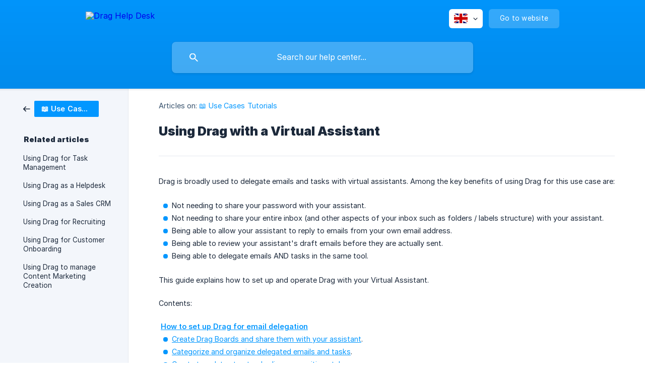

--- FILE ---
content_type: text/html; charset=utf-8
request_url: https://help.dragapp.com/en/article/using-drag-with-a-virtual-assistant-1x6oibh/
body_size: 10876
content:
<!DOCTYPE html><html lang="en" dir="ltr"><head><meta http-equiv="Content-Type" content="text/html; charset=utf-8"><meta name="viewport" content="width=device-width, initial-scale=1"><meta property="og:locale" content="en"><meta property="og:site_name" content="Drag Help Desk"><meta property="og:type" content="website"><link rel="icon" href="https://image.crisp.chat/avatar/website/b381468c-2a80-4b78-b8d1-ca9c32d4b83c/512/?1767535945349" type="image/png"><link rel="apple-touch-icon" href="https://image.crisp.chat/avatar/website/b381468c-2a80-4b78-b8d1-ca9c32d4b83c/512/?1767535945349" type="image/png"><meta name="msapplication-TileColor" content="#0297ff"><meta name="msapplication-TileImage" content="https://image.crisp.chat/avatar/website/b381468c-2a80-4b78-b8d1-ca9c32d4b83c/512/?1767535945349"><style type="text/css">*::selection {
  background: rgba(2, 151, 255, .2);
}

.csh-theme-background-color-default {
  background-color: #0297ff;
}

.csh-theme-background-color-light {
  background-color: #F3F6FB;
}

.csh-theme-background-color-light-alpha {
  background-color: rgba(243, 246, 251, .4);
}

.csh-button.csh-button-accent {
  background-color: #0297ff;
}

.csh-article .csh-article-content article a {
  color: #0297ff;
}

.csh-article .csh-article-content article .csh-markdown.csh-markdown-title.csh-markdown-title-h1 {
  border-color: #0297ff;
}

.csh-article .csh-article-content article .csh-markdown.csh-markdown-code.csh-markdown-code-inline {
  background: rgba(2, 151, 255, .075);
  border-color: rgba(2, 151, 255, .2);
  color: #0297ff;
}

.csh-article .csh-article-content article .csh-markdown.csh-markdown-list .csh-markdown-list-item:before {
  background: #0297ff;
}</style><title>Using Drag with a Virtual Assistant
 | Drag Help Desk</title><script type="text/javascript">window.$crisp = [];

CRISP_WEBSITE_ID = "b381468c-2a80-4b78-b8d1-ca9c32d4b83c";

CRISP_RUNTIME_CONFIG = {
  locale : "en"
};

(function(){d=document;s=d.createElement("script");s.src="https://client.crisp.chat/l.js";s.async=1;d.getElementsByTagName("head")[0].appendChild(s);})();
</script><!-- Global site tag (gtag.js) - Google Analytics -->
<script async src="https://www.googletagmanager.com/gtag/js?id=UA-146920622-1"></script>
<script>
  window.dataLayer = window.dataLayer || [];
  function gtag(){dataLayer.push(arguments);}
  gtag('js', new Date());

  gtag('config', 'UA-146920622-1');
</script><meta name="description" content="Drag is broadly used to delegate emails and tasks with virtual assistants. Among the key benefits of using Drag for this use case are:"><meta property="og:title" content="Using Drag with a Virtual Assistant"><meta property="og:description" content="Drag is broadly used to delegate emails and tasks with virtual assistants. Among the key benefits of using Drag for this use case are:"><meta property="og:url" content="https://help.dragapp.com/en/article/using-drag-with-a-virtual-assistant-1x6oibh/"><link rel="canonical" href="https://help.dragapp.com/en/article/using-drag-with-a-virtual-assistant-1x6oibh/"><link rel="stylesheet" href="https://static.crisp.help/stylesheets/libs/libs.min.css?cca2211f2ccd9cb5fb332bc53b83aaf4c" type="text/css"/><link rel="stylesheet" href="https://static.crisp.help/stylesheets/site/common/common.min.css?ca10ef04f0afa03de4dc66155cd7f7cf7" type="text/css"/><link rel="stylesheet" href="https://static.crisp.help/stylesheets/site/article/article.min.css?cfcf77a97d64c1cccaf0a3f413d2bf061" type="text/css"/><script src="https://static.crisp.help/javascripts/libs/libs.min.js?c2b50f410e1948f5861dbca6bbcbd5df9" type="text/javascript"></script><script src="https://static.crisp.help/javascripts/site/common/common.min.js?c86907751c64929d4057cef41590a3137" type="text/javascript"></script><script src="https://static.crisp.help/javascripts/site/article/article.min.js?c482d30065e2a0039a69f04e84d9f3fc9" type="text/javascript"></script></head><body><header role="banner"><div class="csh-wrapper"><div class="csh-header-main"><a href="/en/" role="none" class="csh-header-main-logo"><img src="https://storage.crisp.chat/users/helpdesk/website/6fdac52c5a988000/drag-logo-light_dfiajn.png" alt="Drag Help Desk"></a><div role="none" class="csh-header-main-actions"><div data-expanded="false" role="none" onclick="CrispHelpdeskCommon.toggle_language()" class="csh-header-main-actions-locale"><div class="csh-header-main-actions-locale-current"><span data-country="gb" class="csh-flag"><span class="csh-flag-image"></span></span></div><ul><li><a href="/en/" data-current="true" role="none" class="csh-font-sans-medium"><span data-country="gb" class="csh-flag"><span class="csh-flag-image"></span></span>English</a></li><li><a href="/pt-br/" data-current="false" role="none" class="csh-font-sans-regular"><span data-country="br" class="csh-flag"><span class="csh-flag-image"></span></span>Portuguese (BR)</a></li></ul></div><a href="https://dragapp.com/" target="_blank" rel="noopener noreferrer" role="none" class="csh-header-main-actions-website"><span class="csh-header-main-actions-website-itself csh-font-sans-regular">Go to website</span></a></div><span class="csh-clear"></span></div><form action="/en/includes/search/" role="search" onsubmit="return false" data-target-suggest="/en/includes/suggest/" data-target-report="/en/includes/report/" data-has-emphasis="false" data-has-focus="false" data-expanded="false" data-pending="false" class="csh-header-search"><span class="csh-header-search-field"><input type="search" name="search_query" autocomplete="off" autocorrect="off" autocapitalize="off" maxlength="100" placeholder="Search our help center..." aria-label="Search our help center..." role="searchbox" onfocus="CrispHelpdeskCommon.toggle_search_focus(true)" onblur="CrispHelpdeskCommon.toggle_search_focus(false)" onkeydown="CrispHelpdeskCommon.key_search_field(event)" onkeyup="CrispHelpdeskCommon.type_search_field(this)" onsearch="CrispHelpdeskCommon.search_search_field(this)" class="csh-font-sans-regular"><span class="csh-header-search-field-autocomplete csh-font-sans-regular"></span><span class="csh-header-search-field-ruler"><span class="csh-header-search-field-ruler-text csh-font-sans-semibold"></span></span></span><div class="csh-header-search-results"></div></form></div><div data-tile="default" data-has-banner="false" class="csh-header-background csh-theme-background-color-default"></div></header><div id="body" class="csh-theme-background-color-light csh-body-full"><div class="csh-wrapper csh-wrapper-full csh-wrapper-large"><div class="csh-article"><aside role="complementary"><div class="csh-aside"><div class="csh-article-category csh-navigation"><a href="/en/category/use-cases-tutorials-58sm7n/" role="link" class="csh-navigation-back csh-navigation-back-item"><span style="background-color: #0297ff;" data-has-category="true" class="csh-category-badge csh-font-sans-medium">📖 Use Cases Tutorials</span></a></div><p class="csh-aside-title csh-text-wrap csh-font-sans-bold">Related articles</p><ul role="list"><li role="listitem"><a href="/en/article/using-drag-for-task-management-10n4z1v/" role="link" class="csh-aside-spaced csh-text-wrap csh-font-sans-regular">Using Drag for Task Management</a></li><li role="listitem"><a href="/en/article/using-drag-as-a-helpdesk-rcjyeu/" role="link" class="csh-aside-spaced csh-text-wrap csh-font-sans-regular">Using Drag as a Helpdesk</a></li><li role="listitem"><a href="/en/article/using-drag-as-a-sales-crm-iajuqy/" role="link" class="csh-aside-spaced csh-text-wrap csh-font-sans-regular">Using Drag as a Sales CRM</a></li><li role="listitem"><a href="/en/article/using-drag-for-recruiting-1wefnw3/" role="link" class="csh-aside-spaced csh-text-wrap csh-font-sans-regular">Using Drag for Recruiting</a></li><li role="listitem"><a href="/en/article/using-drag-for-customer-onboarding-648gos/" role="link" class="csh-aside-spaced csh-text-wrap csh-font-sans-regular">Using Drag for Customer Onboarding</a></li><li role="listitem"><a href="/en/article/using-drag-to-manage-content-marketing-creation-2kc91f/" role="link" class="csh-aside-spaced csh-text-wrap csh-font-sans-regular">Using Drag to manage Content Marketing Creation</a></li></ul></div></aside><div role="main" class="csh-article-content csh-article-content-split"><div class="csh-article-content-wrap"><article class="csh-text-wrap"><div role="heading" class="csh-article-content-header"><div class="csh-article-content-header-metas"><div class="csh-article-content-header-metas-category csh-font-sans-regular">Articles on:<span> </span><a href="/en/category/use-cases-tutorials-58sm7n/" role="link">📖 Use Cases Tutorials</a></div></div><h1 class="csh-font-sans-bold">Using Drag with a Virtual Assistant</h1></div><div role="article" class="csh-article-content-text csh-article-content-text-large"><p><span>Drag is broadly used to delegate emails and tasks with virtual assistants. Among the key benefits of using Drag for this use case are: </span></p><p><br></p><ul class="csh-markdown csh-markdown-list csh-markdown-list-unordered"><li value="1" class="csh-markdown csh-markdown-list-item"><span>Not needing to share your password with your assistant.</span></li><li value="2" class="csh-markdown csh-markdown-list-item"><span>Not needing to share your entire inbox (and other aspects of your inbox such as folders / labels structure) with your assistant.</span></li><li value="3" class="csh-markdown csh-markdown-list-item"><span>Being able to allow your assistant to reply to emails from your own email address.</span></li><li value="4" class="csh-markdown csh-markdown-list-item"><span>Being able to review your assistant's draft emails before they are actually sent.</span></li><li value="5" class="csh-markdown csh-markdown-list-item"><span>Being able to delegate emails AND tasks in the same tool.</span></li></ul><p><br></p><p><span>This guide explains how to set up and operate Drag with your Virtual Assistant.</span></p><p><br></p><p><span>Contents:</span></p><p><br></p><p><b><strong style="white-space:pre-wrap" class="csh-markdown csh-markdown-bold csh-font-sans-medium"> </strong></b><a class="csh-markdown csh-markdown-link csh-markdown-link-text" target="_self" href="#1-how-to-set-up-drag-for-email-delegation"><b><strong style="white-space:pre-wrap" class="csh-markdown csh-markdown-bold csh-font-sans-medium">How to set up Drag for email delegation</strong></b></a></p><ul class="csh-markdown csh-markdown-list csh-markdown-list-unordered"><li value="1" class="csh-markdown csh-markdown-list-item"><a class="csh-markdown csh-markdown-link csh-markdown-link-text" target="_self" href="#3-create-drag-boards-and-share-them-with-your-assistant"><span>Create Drag Boards and share them with your assistant</span></a><span>.</span></li><li value="2" class="csh-markdown csh-markdown-list-item"><a class="csh-markdown csh-markdown-link csh-markdown-link-text" target="_self" href="#3-categorize-and-organize-delegated-emails-and-tasks"><span>Categorize and organize delegated emails and tasks</span></a><span>.</span></li><li value="3" class="csh-markdown csh-markdown-list-item"><a class="csh-markdown csh-markdown-link csh-markdown-link-text" target="_self" href="#3-create-templates-to-standardize-your-writing-style"><span>Create templates to standardize your writing style</span></a><span>.</span></li><li value="4" class="csh-markdown csh-markdown-list-item"><a class="csh-markdown csh-markdown-link csh-markdown-link-text" target="_self" href="#3-create-automations-to-save-you-time"><span>Create automations to save you time</span></a><span>.</span></li><li value="5" class="csh-markdown csh-markdown-list-item"><a class="csh-markdown csh-markdown-link csh-markdown-link-text" target="_self" href="#3-define-the-default-email-address-for-email-replies"><span>Define the default email address for email replies</span></a><span>.</span></li></ul><p><br></p><p><b><strong style="white-space:pre-wrap" class="csh-markdown csh-markdown-bold csh-font-sans-medium"> </strong></b><a class="csh-markdown csh-markdown-link csh-markdown-link-text" target="_self" href="#1-how-to-operate-drag-with-a-virtual-assistant"><b><strong style="white-space:pre-wrap" class="csh-markdown csh-markdown-bold csh-font-sans-medium">How to operate Drag with a virtual assistant</strong></b></a></p><ul class="csh-markdown csh-markdown-list csh-markdown-list-unordered"><li value="1" class="csh-markdown csh-markdown-list-item"><a class="csh-markdown csh-markdown-link csh-markdown-link-text" target="_self" href="#3-control-when-and-by-whom-tasks-are-getting-done"><span>Control when and by whom tasks are getting done</span></a><span>.</span></li><li value="2" class="csh-markdown csh-markdown-list-item"><a class="csh-markdown csh-markdown-link csh-markdown-link-text" target="_self" href="#3-review-draft-responses-before-they-are-sent-out"><span>Review draft responses before they are sent out</span></a><span>.</span></li><li value="3" class="csh-markdown csh-markdown-list-item"><a class="csh-markdown csh-markdown-link csh-markdown-link-text" target="_self" href="#3-add-further-context-to-tasks-with-notes-subtasks-and-internal-chat"><span>Add further context to tasks with notes, subtasks and internal chat </span></a><span>.</span></li><li value="4" class="csh-markdown csh-markdown-list-item"><a class="csh-markdown csh-markdown-link csh-markdown-link-text" target="_self" href="#3-add-new-tasks-manually"><span>Add new tasks manually</span></a><span>.</span></li></ul><p><br></p><p><br></p><h1 onclick="CrispHelpdeskCommon.go_to_anchor(this)" id="1-how-to-set-up-drag-for-email-delegation" class="csh-markdown csh-markdown-title csh-markdown-title-h1 csh-font-sans-semibold"><span>How to set up Drag for email delegation</span></h1><p><br></p><p><span>Here's how to customize Drag to share emails and tasks with your virtual assistant. </span></p><p><br></p><h3 onclick="CrispHelpdeskCommon.go_to_anchor(this)" id="3-create-drag-boards-and-share-them-with-your-assistant" class="csh-markdown csh-markdown-title csh-markdown-title-h3 csh-font-sans-semibold"><span>Create Drag Boards and share them with your assistant</span></h3><p><br></p><p><span>The first thing to do is create one or multiple Drag boards for all the delegated emails and/or tasks. But first, let's talk about the 2 different structures for delegating emails and tasks to virtual assistants:</span></p><p><br></p><ul class="csh-markdown csh-markdown-list csh-markdown-list-unordered"><li value="1" class="csh-markdown csh-markdown-list-item"><b><strong style="white-space:pre-wrap" class="csh-markdown csh-markdown-bold csh-font-sans-medium">Sharing your entire inbox</strong></b><span>: Some users need to share their entire inbox with their assistants. This is the case when assistants have an active role in running emails </span><i><em style="white-space:pre-wrap" class="csh-markdown csh-markdown-italic">triage</em></i><span> or conducting daily inbox reviews.</span></li></ul><p><br></p><ul class="csh-markdown csh-markdown-list csh-markdown-list-unordered"><li value="1" class="csh-markdown csh-markdown-list-item"><b><strong style="white-space:pre-wrap" class="csh-markdown csh-markdown-bold csh-font-sans-medium">Sharing specific emails</strong></b><span>: Some users prefer assistants not to have access to their entire inboxes, but instead just to specific emails that should be delegated. This is the case for a more lightweight support from assistants to help reduce the burden of email management. </span></li></ul><p><br></p><p><span>Depending on how you need to work with your assistant, the setup will be slightly different. </span></p><p><br></p><p><b><strong style="white-space:pre-wrap" class="csh-markdown csh-markdown-bold csh-font-sans-medium">To share your entire inbox:</strong></b></p><p><br></p><ol class="csh-markdown csh-markdown-list csh-markdown-list-ordered"><li value="1" class="csh-markdown csh-markdown-list-item"><a class="csh-markdown csh-markdown-link csh-markdown-link-text" target="_self" href="/en/article/how-do-i-turn-the-drag-view-onoff-my-inbox-1wfyh1u/"><span>Turn Drag on in your inbox</span></a><span>.</span></li><li value="2" class="csh-markdown csh-markdown-list-item"><a class="csh-markdown csh-markdown-link csh-markdown-link-text" target="_self" href="/en/article/how-can-i-share-a-board-1vg7ix9/"><span>Invite your assistant to your inbox board</span></a><span>.</span></li><li value="3" class="csh-markdown csh-markdown-list-item"><span>Your assistant will get an email invite to </span><a class="csh-markdown csh-markdown-link csh-markdown-link-text" target="_self" href="/en/article/how-do-i-install-drag-1a00mhg/"><span>install Drag</span></a><span> and access the board you shared.</span></li></ol><p><br></p><p><span>From there, your assistant will immediately have access to your entire inbox and to all new emails loading in real time. </span></p><p><br></p><p><b><strong style="white-space:pre-wrap" class="csh-markdown csh-markdown-bold csh-font-sans-medium">To share specific emails:</strong></b></p><p><br></p><ol class="csh-markdown csh-markdown-list csh-markdown-list-ordered"><li value="1" class="csh-markdown csh-markdown-list-item"><a class="csh-markdown csh-markdown-link csh-markdown-link-text" target="_self" href="/en/article/how-do-i-create-a-new-board-n493wf/"><span>Create an empty board</span></a><span>.</span></li><li value="2" class="csh-markdown csh-markdown-list-item"><a class="csh-markdown csh-markdown-link csh-markdown-link-text" target="_self" href="/en/article/how-can-i-share-a-board-1vg7ix9/"><span>Invite your assistant to the board</span></a><span>.</span></li><li value="3" class="csh-markdown csh-markdown-list-item"><span>Your assistant will get an email invite to </span><a class="csh-markdown csh-markdown-link csh-markdown-link-text" target="_self" href="/en/article/how-do-i-install-drag-1a00mhg/"><span>install Drag</span></a><span> and access the board you shared.</span></li></ol><p><br></p><p><span>From there, your assistant will only have access to the emails or tasks that are added to this shared board. </span></p><p><br></p><ol class="csh-markdown csh-markdown-list csh-markdown-list-ordered" start="4"><li value="4" class="csh-markdown csh-markdown-list-item"><a class="csh-markdown csh-markdown-link csh-markdown-link-text" target="_self" href="/en/article/how-do-i-move-cards-into-or-across-drag-boards-1wo6u4q/"><span>Move emails</span></a><span> to be delegated into the shared board or </span><a class="csh-markdown csh-markdown-link csh-markdown-link-text" target="_self" href="/en/article/how-do-i-create-a-new-card-p94m01/"><span>create new task cards</span></a><span> (you can move cards manually into the board or </span><a class="csh-markdown csh-markdown-link csh-markdown-link-text" target="_self" href="/en/article/how-do-i-use-automations-1q0itue/"><span>create automations</span></a><span> to move them automatically). </span></li></ol><p><br></p><span class="csh-markdown csh-markdown-emphasis csh-font-sans-medium" data-type="|"><span>Your assistant does not need to be in the same domain as you to be able to share a board or to reply to emails on your behalf using Drag. </span></span><p><br></p><p><span>Drag boards can be viewed in kanban or list view. </span><a class="csh-markdown csh-markdown-link csh-markdown-link-text" target="_self" href="/en/article/how-do-i-view-boards-in-kanban-view-or-list-view-107tj94/"><span>Here's how you can change between the views</span></a><span>. </span></p><p><br></p><h3 onclick="CrispHelpdeskCommon.go_to_anchor(this)" id="3-categorize-and-organize-delegated-emails-and-tasks" class="csh-markdown csh-markdown-title csh-markdown-title-h3 csh-font-sans-semibold"><span>Categorize and organize delegated emails and tasks</span></h3><p><br></p><p><span>It's crucial for you to know exactly how the virtual assistant is performing on their tasks, when you share your inbox with them. Is that urgent task done already? In which task is the assistant working on at the moment?</span></p><p><br></p><p><span>You can create a workflow to share with your assistant in 3 ways using Drag: </span></p><p><br></p><h6 onclick="CrispHelpdeskCommon.go_to_anchor(this)" id="6-1-customize-columnslists" class="csh-markdown csh-markdown-title csh-markdown-title-h6 csh-font-sans-semibold"><span>1. Customize columns/lists </span></h6><p><br></p><p><span>Customize your columns (if you use Kanban view) or lists (using list view) to adapt Drag to your workflow with a virtual assistant. For example, it’s possible to split the boards into stages like these: </span></p><ul class="csh-markdown csh-markdown-list csh-markdown-list-unordered"><li value="1" class="csh-markdown csh-markdown-list-item"><span>Outsourcing</span></li><li value="2" class="csh-markdown csh-markdown-list-item"><span>Doing</span></li><li value="3" class="csh-markdown csh-markdown-list-item"><span>For Approval</span></li><li value="4" class="csh-markdown csh-markdown-list-item"><span>Backlog</span></li><li value="5" class="csh-markdown csh-markdown-list-item"><span>Delete</span></li></ul><p><br></p><p><span>Or if the virtual assistant prefers, they can divide the board into days of the week, with respective tasks and emails for each day, like this:</span></p><p><br></p><p><span class="csh-markdown csh-markdown-image"><img src="https://storage.crisp.chat/users/helpdesk/website/6fdac52c5a988000/daily-schedule-assistant_d37lo4.png" alt="" loading="lazy"></span></p><p><br></p><p><span>You can create your board according to your current workflow, with the names of the processes the virtual assistant usually runs through while working on your emails and tasks. To rename the columns/lists, simply click on their titles (on the top left). There will be an inline editing input field, just type the desired title and click outside the input field. The names will be auto-saved. </span></p><p><br></p><h6 onclick="CrispHelpdeskCommon.go_to_anchor(this)" id="6-2-use-tags-to-classify-emails-and-tasks" class="csh-markdown csh-markdown-title csh-markdown-title-h6 csh-font-sans-semibold"><span>2. Use tags to classify emails and tasks</span></h6><p><br></p><p><span>Use </span><a class="csh-markdown csh-markdown-link csh-markdown-link-text" target="_self" href="/en/article/using-gmail-shared-labels-with-drag-isadqj/"><span>Drag shared tags</span></a><span> to visually segment ToDo's. For example, tag cards with “High priority” and “Low Priority”. This makes it easier to know exactly what the assistant needs to focus on first.</span></p><p><br></p><p><span class="csh-markdown csh-markdown-image"><img src="https://storage.crisp.chat/users/helpdesk/website/6fdac52c5a988000/tagsassistant_1pdjaov.png" alt="" loading="lazy"></span></p><p><br></p><p><a class="csh-markdown csh-markdown-link csh-markdown-link-text" target="_self" href="/en/article/how-do-i-filter-a-board-1xahtq6/"><span>You can easily filter your boards by tags</span></a><span>, which is very handy when there are a lot of emails and tasks to handle on a board.  </span></p><p><br></p><h6 onclick="CrispHelpdeskCommon.go_to_anchor(this)" id="6-3-color-coding" class="csh-markdown csh-markdown-title csh-markdown-title-h6 csh-font-sans-semibold"><span>3. Color coding</span></h6><p><br></p><p><span>It’s also possible to organize cards visually with color-coding. Each color can represent something the assistant needs to know with just a glance. For example, you can attribute a color to cards containing recurrent tasks, for example. </span></p><p><br></p><p><b><strong style="white-space:pre-wrap" class="csh-markdown csh-markdown-bold csh-font-sans-medium">Extra tip:</strong></b><span> Create a fixed card with the colors and respective meanings to quickly help the assistant get used to them. In this example we created tasks with color emojis, and what the colors represented.</span></p><p><br></p><p><span class="csh-markdown csh-markdown-image"><img src="https://storage.crisp.chat/users/helpdesk/website/6fdac52c5a988000/color-coding-task_wl0h21.png" alt="" loading="lazy"></span></p><p><br></p><h3 onclick="CrispHelpdeskCommon.go_to_anchor(this)" id="3-create-templates-to-standardize-your-writing-style" class="csh-markdown csh-markdown-title csh-markdown-title-h3 csh-font-sans-semibold"><span>Create templates to standardize your writing style</span></h3><p><br></p><p><span>If your assistant needs to reply to emails on your behalf, it's ideal that he/she follows a standardized process, as well as your tone of voice and communication style. In addition, they will likely need to send similar messages very often. For example, an email containing invoices or emails to decline or accept certain offers. </span></p><p><br></p><p><span>With Drag, we advise you use shared templates with your assistant for 2 reasons: </span></p><p><br></p><ol class="csh-markdown csh-markdown-list csh-markdown-list-ordered"><li value="1" class="csh-markdown csh-markdown-list-item"><span>You can add sample replies with your own writing style for your assistant to use as a basis for his/her own messages, so they are consistent with your way of communicating. </span></li></ol><p><br></p><ol class="csh-markdown csh-markdown-list csh-markdown-list-ordered" start="2"><li value="2" class="csh-markdown csh-markdown-list-item"><span>It saves everybody's time in the sense that your assistant doesn't need to write similar messages over and over. </span></li></ol><p><br></p><p><a class="csh-markdown csh-markdown-link csh-markdown-link-text" target="_self" href="/en/article/how-do-i-use-shared-email-templates-l3spdm/"><span>Here's how to set up shared email templates.</span></a></p><p><br></p><h3 onclick="CrispHelpdeskCommon.go_to_anchor(this)" id="3-create-automations-to-save-you-time" class="csh-markdown csh-markdown-title csh-markdown-title-h3 csh-font-sans-semibold"><span>Create automations to save you time</span></h3><p><br></p><p><span>Time is essential for both you and your assistant. So saving it leaves more time to focus on what it’s really important. You can automate several actions inside your Drag boards to save you time. </span><a class="csh-markdown csh-markdown-link csh-markdown-link-text" target="_self" href="/en/article/how-do-i-use-automations-1q0itue/"><span>Our automations allow your team to put lots of things in auto pilot</span></a><span>. </span></p><p><br></p><p><span>A few examples include: </span></p><ul class="csh-markdown csh-markdown-list csh-markdown-list-unordered"><li value="1" class="csh-markdown csh-markdown-list-item"><span>Sending automatic emails and follow ups, declining promotional offers, or unsolicited partnerships.</span></li><li value="2" class="csh-markdown csh-markdown-list-item"><span>Assigning cards to the assistant automatically when the email subject contains specific terms.</span></li><li value="3" class="csh-markdown csh-markdown-list-item"><span>Automatically deleting newsletter emails that you don’t need to handle manually.</span></li></ul><p><br></p><h3 onclick="CrispHelpdeskCommon.go_to_anchor(this)" id="3-define-the-default-email-address-for-email-replies" class="csh-markdown csh-markdown-title csh-markdown-title-h3 csh-font-sans-semibold"><span>Define the default email address for email replies</span></h3><p><br></p><p><span>With Drag, your assistant can reply to emails either from your email address, or from their own assistant@ email address. </span></p><p><br></p><p><span>If most of the replies need to be sent as yourself@, you may want to set this account as the 'default reply', so that when your assistant clicks on "reply" in an email, the email recipient is by default, set as your email address. </span></p><p><br></p><p><a class="csh-markdown csh-markdown-link csh-markdown-link-text" target="_self" href="/en/article/how-to-reply-to-emails-from-a-shared-email-address-such-as-support-1y3cs5p/"><span>Here's the step by step to set your reply default</span></a><span>.</span></p><p><br></p><span class="csh-markdown csh-markdown-emphasis csh-font-sans-medium" data-type="|"><span>When your assistant replies to emails from your email address, the email receiver won't know it was sent by an assistant. It will look exactly like it would with you replying.  </span></span><p><br></p><p><br></p><h1 onclick="CrispHelpdeskCommon.go_to_anchor(this)" id="1-how-to-operate-drag-with-a-virtual-assistant" class="csh-markdown csh-markdown-title csh-markdown-title-h1 csh-font-sans-semibold"><span>How to operate Drag with a virtual assistant</span></h1><p><br></p><p><span>You have set up all your shared boards with your virtual assistant in Drag. Well done! 👍 Now, it's time to learn the best way to use it daily. </span></p><p><br></p><h3 onclick="CrispHelpdeskCommon.go_to_anchor(this)" id="3-control-when-and-by-whom-tasks-are-getting-done" class="csh-markdown csh-markdown-title csh-markdown-title-h3 csh-font-sans-semibold"><span>Control when and by whom tasks are getting done</span></h3><p><br></p><p><span>With Drag, you can use assignments and due dates to ensure your assistant won’t miss any deadline or even let something undone. </span></p><p><br></p><h6 onclick="CrispHelpdeskCommon.go_to_anchor(this)" id="6-1-assignments" class="csh-markdown csh-markdown-title csh-markdown-title-h6 csh-font-sans-semibold"><span>1. Assignments</span></h6><p><br></p><p><span>When you share a board with an assistant, it’s important to have transparency and know what tasks are being delegated or tackled by you. </span></p><p><br></p><p><span>If you created a board just for delegated tasks, this point is less relevant, as any cards moved to the shared boards are implicitly delegated to your assistant. However, if you are sharing your entire inbox but just some emails need to be delegated (or if you are working with multiple assistants), </span><a class="csh-markdown csh-markdown-link csh-markdown-link-text" target="_self" href="/en/article/how-do-i-assign-an-email-in-gmail-with-drag-15g2cy3/"><span>Drag's email assignment</span></a><span> becomes very useful. </span></p><p><br></p><h6 onclick="CrispHelpdeskCommon.go_to_anchor(this)" id="6-2-due-dates" class="csh-markdown csh-markdown-title csh-markdown-title-h6 csh-font-sans-semibold"><span>2. Due dates</span></h6><p><br></p><p><span>Assistants need to meet deadlines constantly, so </span><a class="csh-markdown csh-markdown-link csh-markdown-link-text" target="_self" href="/en/article/how-do-i-use-google-calendar-integration-qmmw8v/"><span>visual due dates</span></a><span> may be a valuable resource to make sure deadlines are never missed. Assistants can also choose to have due dates integrated to their Google Calendar, besides the visual badge that is displayed on cards. </span></p><p><br></p><p><span class="csh-markdown csh-markdown-image"><img src="https://storage.crisp.chat/users/helpdesk/website/6fdac52c5a988000/screenshot-2021-04-21-at-09074_1cff7mk.png" alt="" loading="lazy"></span></p><p><br></p><h3 onclick="CrispHelpdeskCommon.go_to_anchor(this)" id="3-review-draft-responses-before-they-are-sent-out" class="csh-markdown csh-markdown-title csh-markdown-title-h3 csh-font-sans-semibold"><span>Review draft responses before they are sent out</span></h3><p><br></p><p><span>Email templates are a great resource to align your assistant's language to your own. On top of that, Drag's </span><a class="csh-markdown csh-markdown-link csh-markdown-link-text" target="_self" href="/en/article/how-do-i-use-shared-drafts-in-gmail-1kagw0e/"><span>shared drafts</span></a><span> allow you to review drafts prepared by your assistant before they are actually sent out. You can even jump in and edit them directly, or just passively add comments to your assistant in the context of that specific email response. </span></p><p><br></p><h3 onclick="CrispHelpdeskCommon.go_to_anchor(this)" id="3-add-further-context-to-tasks-with-notes-subtasks-and-internal-chat" class="csh-markdown csh-markdown-title csh-markdown-title-h3 csh-font-sans-semibold"><span>Add further context to tasks with notes, subtasks and internal chat </span></h3><p><br></p><p><span>You and your assistant need to be on the same page while working together, and Drag's collaboration features can totally make this smooth and simple. </span><a class="csh-markdown csh-markdown-link csh-markdown-link-text" target="_self" href="/en/article/what-is-drag-card-view-1yg4lnp/"><span>Read more about these features here</span></a><span>. </span></p><p><br></p><h6 onclick="CrispHelpdeskCommon.go_to_anchor(this)" id="6-1-notes-and-tasks-tabs" class="csh-markdown csh-markdown-title csh-markdown-title-h6 csh-font-sans-semibold"><span>1. Notes and Tasks tabs</span></h6><p><br></p><p><span>You can type all the essential information and instructions for your virtual assistant in each card on your Drag board. Fill them on the tab "Notes" inside any card you open. You can also create a checklist of tasks the assistant must do on a certain project. You can find both tabs on the top of the email detailed view, next to the email title. </span></p><p><br></p><p><b><strong style="white-space:pre-wrap" class="csh-markdown csh-markdown-bold csh-font-sans-medium">Example:</strong></b><span> </span></p><p><span>In the example below, there’s an email with a plan proposal for acquiring a new software that you were already considering. The assistant left a note with details of the software company, such as website, average ratings in directories, and recommendations from one partner you are familiar with. On the tab tasks, the assistant has steps she/he needs to follow to know more information about the company and to schedule a demo call with them.</span></p><p><br></p><p><span class="csh-markdown csh-markdown-image"><img src="https://storage.crisp.chat/users/helpdesk/website/6fdac52c5a988000/notes-and-tasks-va_1fwg1c5.gif" alt="" loading="lazy"></span></p><p><br></p><h6 onclick="CrispHelpdeskCommon.go_to_anchor(this)" id="6-2-internal-team-chat" class="csh-markdown csh-markdown-title csh-markdown-title-h6 csh-font-sans-semibold"><span>2. Internal team chat</span></h6><p><br></p><p><span>There's an internal team chat inside each card where you and your assistant can talk about any specific details or instructions on a task. Instead of going to a chat app to talk to them, wasting time on context switching, you can simply mention them on the chat box, as they can do the same.</span></p><p><br></p><p><b><strong style="white-space:pre-wrap" class="csh-markdown csh-markdown-bold csh-font-sans-medium">Example:</strong></b><span> </span></p><p><span>Your assistant Jasmine is handling an email with an incredible offer from a software you wanted to purchase. You saw the email, and want to let the assistant know you want to schedule an appointment. Then just mention @Jasmine and ask her to book a demo call with the software company.</span></p><p><br></p><p><span class="csh-markdown csh-markdown-image"><img src="https://storage.crisp.chat/users/helpdesk/website/6fdac52c5a988000/chat-virtual-assistant_101aqdj.gif" alt="" loading="lazy"></span></p><p><br></p><h3 onclick="CrispHelpdeskCommon.go_to_anchor(this)" id="3-add-new-tasks-manually" class="csh-markdown csh-markdown-title csh-markdown-title-h3 csh-font-sans-semibold"><span>Add new tasks manually </span></h3><p><br></p><p><span>Drag cards can contain emails or not. Drag automatically converts each email you receive into an email card, but you can also manually create new cards for tasks that came up through other channels. For example, your assistant may want to add her/his daily tasks or reminders to important work they need to perform, but didn't exactly arrive as emails. </span><a class="csh-markdown csh-markdown-link csh-markdown-link-text" target="_self" href="/en/article/how-do-i-create-a-new-card-p94m01/"><span>Here's how you can add new cards manually</span></a><span> on Drag boards. </span></p><p><br></p><p><span class="csh-markdown csh-markdown-image"><img src="https://storage.crisp.chat/users/helpdesk/website/6fdac52c5a988000/task-card18vz4ij_1jsq69e.gif" alt="" loading="lazy"></span></p><p><br></p><p><span>And now you and your assistant are all set up! By following this guide, you will be able to use Drag to manage emails together, with less manual processes, more security and a smooth workflow 👌.</span></p><p><br></p><p><span>Still need help? Our Support Team will love to help at </span><a class="csh-markdown csh-markdown-link csh-markdown-link-text" rel="noopener noreferrer" target="_blank" href="mailto:support@dragapp.com"><span>support@dragapp.com</span></a><span>. </span></p><p><br></p><p><br></p><p><br></p><span class="csh-markdown csh-markdown-line csh-article-content-separate csh-article-content-separate-top"></span><p class="csh-article-content-updated csh-text-wrap csh-font-sans-light">Updated on: 08/07/2021</p><span class="csh-markdown csh-markdown-line csh-article-content-separate csh-article-content-separate-bottom"></span></div></article><section data-has-answer="false" role="none" class="csh-article-rate"><div class="csh-article-rate-ask csh-text-wrap"><p class="csh-article-rate-title csh-font-sans-medium">Was this article helpful?</p><ul><li><a href="#" role="button" aria-label="Yes" onclick="CrispHelpdeskArticle.answer_feedback(true); return false;" class="csh-button csh-button-grey csh-button-small csh-font-sans-medium">Yes</a></li><li><a href="#" role="button" aria-label="No" onclick="CrispHelpdeskArticle.answer_feedback(false); return false;" class="csh-button csh-button-grey csh-button-small csh-font-sans-medium">No</a></li></ul></div><div data-is-open="false" class="csh-article-rate-feedback-wrap"><div data-had-error="false" class="csh-article-rate-feedback-container"><form action="https://help.dragapp.com/en/article/using-drag-with-a-virtual-assistant-1x6oibh/feedback/" method="post" onsubmit="CrispHelpdeskArticle.send_feedback_comment(this); return false;" data-is-locked="false" class="csh-article-rate-feedback"><p class="csh-article-rate-feedback-title csh-font-sans-bold">Share your feedback</p><textarea name="feedback_comment" cols="1" rows="1" maxlength="200" placeholder="Explain shortly what you think about this article.
We may get back to you." onkeyup="CrispHelpdeskArticle.type_feedback_comment(event)" class="csh-article-rate-feedback-field csh-font-sans-regular"></textarea><div class="csh-article-rate-feedback-actions"><button type="submit" role="button" aria-label="Send My Feedback" data-action="send" class="csh-button csh-button-accent csh-font-sans-medium">Send My Feedback</button><a href="#" role="button" aria-label="Cancel" onclick="CrispHelpdeskArticle.cancel_feedback_comment(); return false;" data-action="cancel" class="csh-button csh-button-grey csh-font-sans-medium">Cancel</a></div></form></div></div><div data-is-satisfied="true" class="csh-article-rate-thanks"><p class="csh-article-rate-title csh-article-rate-thanks-title csh-font-sans-semibold">Thank you!</p><div class="csh-article-rate-thanks-smiley csh-article-rate-thanks-smiley-satisfied"><span data-size="large" data-name="blushing" class="csh-smiley"></span></div><div class="csh-article-rate-thanks-smiley csh-article-rate-thanks-smiley-dissatisfied"><span data-size="large" data-name="thumbs-up" class="csh-smiley"></span></div></div></section></div></div></div></div></div><footer role="contentinfo"><div class="csh-footer-ask"><div class="csh-wrapper"><div class="csh-footer-ask-text"><p class="csh-footer-ask-text-title csh-text-wrap csh-font-sans-bold">Not finding what you are looking for?</p><p class="csh-footer-ask-text-label csh-text-wrap csh-font-sans-regular">Chat with us or send us an email.</p></div><ul class="csh-footer-ask-buttons"><li><a aria-label="Chat with us" href="#" role="button" onclick="CrispHelpdeskCommon.open_chatbox(); return false;" class="csh-button csh-button-accent csh-button-icon-chat csh-button-has-left-icon csh-font-sans-regular">Chat with us</a></li><li><a aria-label="Send us an email" href="mailto:support@dragapp.com" role="button" class="csh-button csh-button-accent csh-button-icon-email csh-button-has-left-icon csh-font-sans-regular">Send us an email</a></li></ul></div></div><div class="csh-footer-copyright csh-footer-copyright-separated"><div class="csh-wrapper"><span class="csh-footer-copyright-brand"><span class="csh-font-sans-regular">© 2026</span><img src="https://storage.crisp.chat/users/helpdesk/website/-/6/f/d/a/6fdac52c5a988000/drag-logo_1geic4o.png" alt="Drag Help Desk"></span></div></div></footer></body></html>